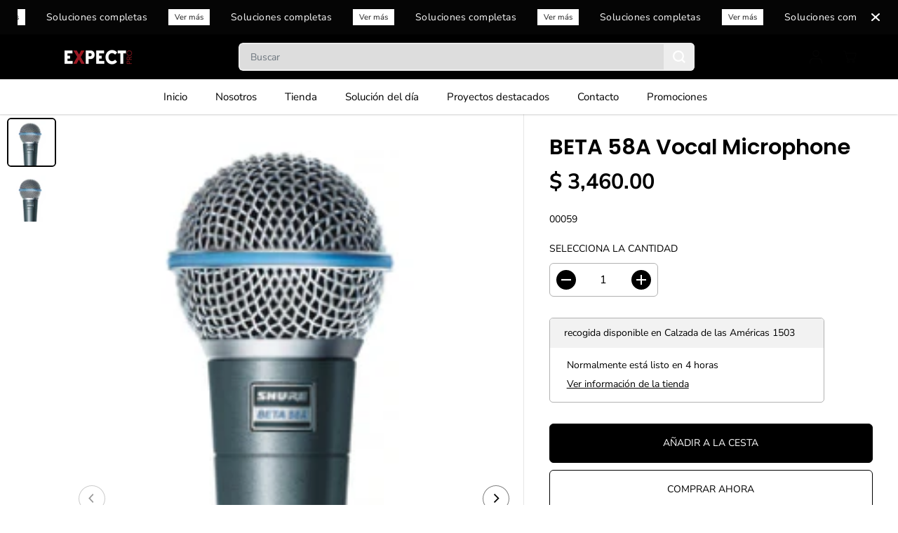

--- FILE ---
content_type: text/html; charset=utf-8
request_url: https://expectproaudio.com/variants/47074072232222/?section_id=pickup-availability
body_size: 388
content:
<div id="shopify-section-pickup-availability" class="shopify-section">
<div  id="pickUpAvailabilityPreview"><div class="pickup-availability-info"><p class="pickup-availability-heading">recogida disponible en <span class="color-foreground">Calzada de las Américas 1503</span></p>
    <div class="pickup-availability-content">
      <p class="">Normalmente está listo en 4 horas</p>
      <a href="#" id="ShowPickupAvailabilityDrawer" class="pickup-availability-button link link--text underlined-link" aria-haspopup="dialog">Ver información de la tienda
</a>
    </div></div>
</div>
<div id="pickUpAvailabilityMain" class="hidden">
  <div class="pickUpAvailabilityContent" tabindex="-1" role="dialog" aria-modal="true" aria-labelledby="PickupAvailabilityHeading">
    <div class="pickup-availability-header">
      <h5 class="pickup-availability-drawer-title" id="PickupAvailabilityHeading">BETA 58A Vocal Microphone</h5></div>
    <ul class="list-unstyled pickup-availability-list list-unstyled" data-store-availability-drawer-content><li class="pickup-availability-list__item">
        <h6 class="pickup-loaction-title">Calzada de las Américas 1503</h6>
        <p class="pickup-availability-preview"><svg focusable="false" aria-hidden="true" viewBox="0 0 512 512">
            <path fill="green" d="M173.898 439.404l-166.4-166.4c-9.997-9.997-9.997-26.206 0-36.204l36.203-36.204c9.997-9.998 26.207-9.998 36.204 0L192 312.69 432.095 72.596c9.997-9.997 26.207-9.997 36.204 0l36.203 36.204c9.997 9.997 9.997 26.206 0 36.204l-294.4 294.401c-9.998 9.997-26.207 9.997-36.204-.001z"></path></svg>
          <span>recogida disponible, normalmente está listo en 4 horas</span></p><address class="pickup-availability-address">
          <p>Calzada de las Américas 1503<br>21210 Mexicali BC<br>México</p>
<p>6861998414</p></address>
      </li></ul>
  </div>
</div></div>